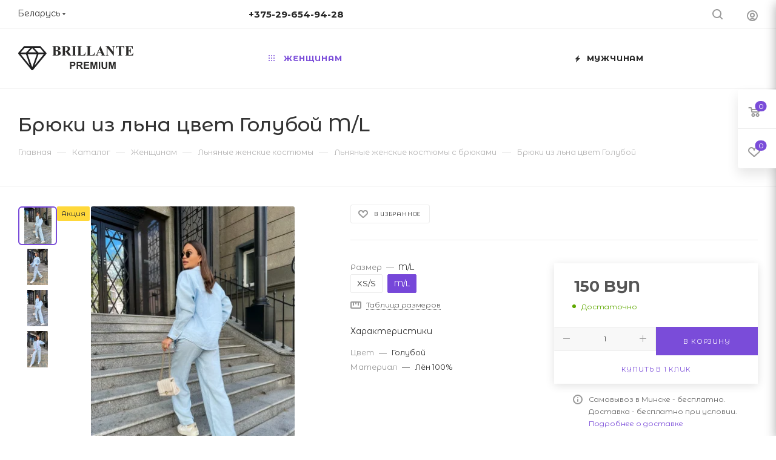

--- FILE ---
content_type: text/css
request_url: https://brillante.by/bitrix/templates/aspro_max/themes/15/theme.css?174292085254673
body_size: 10454
content:
.colored_theme_bg,
.colored_theme_bg_before:before,
.colored_theme_hover_bg_before:hover:before,
.colored_theme_bg_before:before,
.colored_theme_hover_bg:hover,
.colored_theme_hover_bg-block:hover .colored_theme_hover_bg-el,
.video-block .image .play:after,
.landings-list__item--active,
.item-accordion-wrapper.opened .accordion-head:before {
  background-color: #7a4cd9;
  border-color: #7a4cd9;
}
.colored_theme_bg_hovered_hover:hover {
  background-color: #8d65de;
}
.bx-ie .colored_theme_hover_bg-block:hover .colored_theme_hover_bg-el-svg svg path {
  fill: #7a4cd9;
}
.colored_theme_n_hover_bg-svg-stroke:not(:hover) svg * {
  stroke: #7a4cd9 !important;
}
.colored_theme_hover:hover {
  background-color: #7a4cd9 !important;
}
.EXTENDED .blog-comment-meta .rating-vote a.active * {
  fill: #7a4cd9 !important;
}
.EXTENDED .blog-comment-meta a {
  color: #7a4cd9 !important;
}
a.scroll-to-top.ROUND_COLOR,
a.scroll-to-top.RECT_COLOR {
  background-color: #7a4cd9;
}
a.scroll-to-top.ROUND_COLOR:hover,
a.scroll-to-top.RECT_COLOR:hover {
  background-color: #9d8abf;
}
.cluster_custom svg .cls-cluster2,
.cls-marker2 {
  fill: #7a4cd9 !important;
}
.bx-ie .color-theme-hover:hover,
.bx-ie .color-theme-hover:hover * {
  color: #7a4cd9 !important;
}
.bx-ie #main .basket_hover_block .tabs_content .foot > .pull-left:hover .svg-inline-closes * {
  fill: #7a4cd9 !important;
}
#main .basket_hover_block .tabs_content .items .item .remove-cell:hover * {
  fill: #7a4cd9 !important;
}
.mega_fixed_menu .right_block .contact_wrap .person_wrap .counters .count {
  background-color: #7a4cd9;
}
.uploader:hover {
  background: #7a4cd9;
  border-color: #7a4cd9;
}
.uploader:hover .resetfile:before {
  background-color: #8d65de;
}
.basket_print i {
  background-color: #6a36d6;
}
.bx-ie .btn_basket_heading:hover .title,
.bx-ie .basket-checkout-block-share:hover .title {
  color: #7a4cd9;
}
.rss_feed_icon {
  background: #663ed7;
  color: #000;
}
.start_promo .item i.title a,
.start_promo .item i.price a,
.start_promo .item i.title span,
.start_promo .item i.price span,
.start_promo .item span.main_wrap i:after,
.start_promo .item p span,
.wrap_tizer .wrap_outer,
.wrap_tizer .wrap_outer .outer_text,
.wrap_tizer .wrap_outer .inner_text {
  background: #7647d9;
}
.start_promo .item i.title span,
.start_promo .item i.price span {
  box-shadow: -4px 1px 0px 4px #7647d9, 4px 1px 0px 4px #7647d9;
}
.start_promo .item i.price span {
  box-shadow: -4px 0px 0px 4px #7647d9, 4px 0px 0px 4px #7647d9;
}
.module-map .infoBox .close_info:hover {
  background-color: #663ed7;
}
#header ul.menu.full > li.search_row #search-submit-button:hover,
#header ul.menu.full > li.search_row #search-submit-button.hover {
  border: transparent;
}
#header .catalog_menu ul.menu > li,
#header ul.menu.adaptive:not(.opened) li.menu_opener,
#header ul.menu.full.opened li:not(.search_row):hover,
#header ul.menu.full.opened li.current {
  border-bottom: 1px solid #5f26b8;
}
#header .catalog_menu ul.menu > li:not(.current):not(.stretch):hover {
  border-bottom: 1px solid #5227bc;
  border-right: 1px solid #5227bc;
}
#header ul.menu.full.opened li:not(.search_row):hover,
#header ul.menu.full.opened li.current {
  border-top: 1px solid #7647d9;
}
#header .catalog_menu ul.menu > li.current > a {
  color: #fff;
  border-left: 1px solid #7342d8;
}
#header .catalog_menu ul.menu > li {
  border-right: 1px solid #5f26b8;
}
.header-cart-block .cart span.icon i {
  background-position: 0px -84px;
}
ul.menu li .child .child_wrapp,
.authorization-cols .form-block {
  border-top: 2px solid #663ed7;
}
.catalog_detail ul.tabs.main_tabs {
  border-bottom: 2px solid #663ed7;
}
ul.menu li b.space,
.breadcrumbs .drop b.space,
.hint .triangle {
  border-bottom: 6px solid #663ed7;
}
.basket_button,
.basket_button span,
.button30,
.button30 span,
.popup .soc-avt .row a {
  color: #fff;
}
.bx-ie .breadcrumbs__item:hover .breadcrumbs__link .breadcrumbs__item-name {
  color: #7a4cd9;
}
.bx-ie .delivery_note:hover .title {
  color: #7a4cd9;
}
.bx-ie .delivery_note:hover .svg * {
  fill: #7a4cd9;
}
.basket_hover_block .tabs_content .buttons .basket_back a:hover {
  background: #8d65de;
}
#main .basket_hover_block .cart-empty .cart-empty__info .btn:hover {
  background: #8d65de;
}
#bx-soa-order-form .btn.btn-default {
  background: #7a4cd9;
  border-color: #7a4cd9;
}
#bx-soa-order-form .btn.btn-default:hover {
  background: #8d65de;
  border-color: #8d65de;
}
#mobilefilter .bx_filter .bx_filter_button_box .bx_filter_parameters_box_container {
  background: #7a4cd9;
  border-color: #7a4cd9;
}
.sidebar_menu .menu_top_block.catalog_block ul.dropdown li.v_bottom .parent:hover .svg-inline-right {
  background: #7a4cd9 !important;
}
.sidebar_menu .menu_top_block.catalog_block ul.dropdown li.v_bottom .parent:hover .svg-inline-down {
  background: #7a4cd9 !important;
}
ul.tabs li.cur .triangle,
.view-list .view-header i.triangle {
  border-top: 5px solid #6a36d6 !important;
}
.basket_button.add span {
  background-position: 0px -6px;
}
.basket_button.read_more span {
  background-position: 1px -448px;
}
.basket_button.added span {
  background-position: 0px -45px;
}
.front_slider_wrapp .extended_pagination > li.active i.triangle {
  border-right-color: #6a36d6;
}
.catalog_detail .extended_info a.compare_item i {
  background-position: -32px -65px;
}
.catalog_detail .extended_info a.wish_item i {
  background-position: 3px -72px;
}
.display_list a.compare_item i {
  background-position: -32px -3px;
}
.display_list a.wish_item i {
  background-position: -3px -2px;
}
.display_list a.compare_item:hover i,
.display_list a.compare_item.added i {
  background-position: -32px -65px;
}
.display_list a.wish_item:hover i,
.display_list a.wish_item.added i {
  background-position: -3px -63px;
}
.popup .form .form_head {
  border-bottom-color: #663ed7;
}
.item_slider .thumbs i.triangle {
  border-bottom: 5px solid #663ed7;
}
blockquote:before {
  background-color: #663ed7;
}
.module-gallery-list li .fancy_hover:hover {
  border: 2px solid #663ed7;
}
.smartfilter .bx_ui_slider_track .bx_ui_slider_range,
.bx_filter .bx_ui_slider_pricebar_V:after {
  background: #7a4cd9;
}
.catalog_block .catalog_item .basket_button.read_more span {
  background-position: 1px -408px;
}
.catalog_block .catalog_item .basket_button.to-cart span {
  background-position: 0 -7px;
}
.catalog_block .catalog_item:hover .basket_button span {
  color: #fff;
  background-position: 0px -87px;
}
.catalog_block .catalog_item:hover .basket_button.read_more span {
  background-position: 1px -448px !important;
}
.catalog_item .basket_button.in-cart span,
.basket_button.in-cart span {
  background-position: 0px -127px !important;
}
.bx-ie .catalog_item:hover .item-title a,
.bx-ie .item:hover .info a,
.bx-ie .item:hover .name a,
.bx-ie .item:hover .title a,
.bx-ie .item .title a:hover {
  color: #6a36d6;
}
.style-switcher .left-block .section-block .subitems .subsection-block.active:before {
  background-color: #7a4cd9;
}
.bx-ie .style-switcher .right-block .action_block .header-inner:hover {
  color: #7a4cd9;
}
.bx-ie .style-switcher .right-block .action_block .header-inner:hover svg path {
  fill: #7a4cd9;
}
.style-switcher .presets .presets_subtabs .presets_subtab.active:after,
.style-switcher .presets .presets_block .item.active .inner,
.presets .presets_block .conf .preset-block .checked,
.dynamic_left_side .cl:hover,
.style-switcher > .close_block .svg:hover {
  background: #7a4cd9;
}
.style-switcher .contents.wizard .variant.active .checkbox {
  border-color: #7a4cd9;
}
@media (min-width: 501px) and (max-width: 700px) {
  .style-switcher > .close_block .svg {
    background: #7a4cd9;
  }
}
.presets .presets_block .conf .preset-block.current .image {
  box-shadow: 0px 0px 0px 1px inset #7a4cd9;
  border-color: #7a4cd9;
}
.bx-ie .contents.parametrs .dynamic_left_side .items_inner .bottom_description a svg path,
.bx-ie .colored_theme_svg svg path,
.bx-ie .colored_theme_svg,
.bx-ie .muted:not(.ncolor):hover svg path {
  fill: #7a4cd9;
}
.more-item-info.opened,
.more-item-info:hover,
.catalog_item:hover .more-item-info {
  background-color: #7a4cd9;
}
.more-item-info.opened,
.more-item-info:hover,
.catalog_item:hover .more-item-info {
  border-color: #7a4cd9;
}
.item_block.slide:hover .arrow-block {
  background-color: #7a4cd9;
  border-color: #7a4cd9;
}
#mobilemenu .expanded>.dropdown .menu_back:hover .svg-inline-back_arrow * {
  fill: #7a4cd9;
}
.catalog_item:hover .basket_button.added span {
  color: #fff;
}
.bx_filter_container #modef .triangle,
.left_block .internal_sections_list .child_wrapp .triangle {
  border-right: 6px solid #663ed7;
}
#order_form_div .sale_order_table .ps_logo img:hover,
#order_form_div .sale_order_table .ps_logo input[type=radio]:checked + label img,
#order_form_div .sale_order_table.delivery label:hover img,
#order_form_div .sale_order_table.delivery input[type=radio]:checked + label img,
#order_form_div div.ps_logo.selected img,
#order_form_div .account label:hover img,
#order_form_div .account img.active {
  border: 2px solid #663ed7;
}
.front_slider_wrapp .extended_pagination > li.active span,
a.b-share-popup__item:hover .b-share-popup__item__text {
  color: #fff !important;
}
ul.tabs li.cur span,
ul.tabs li.cur:hover span,
.front_slider_wrapp a.read_more {
  color: #fff;
}
a i.arrow b {
  background-position: -36px 0px;
}
.top-h-row .search #search-submit-button:hover i,
.top-h-row .search #search-submit-button.hover i {
  background-position: top center;
}
.catalog_detail a.compare_item:hover .icon i {
  background-position: -32px -65px;
}
.catalog_detail a.wish_item:hover .icon i {
  background-position: 2px -45px;
}
.button30.ask_question span.show_form,
.button30.ask_question span.hide_form {
  background-position: 5px -605px;
}
.button30.ask_question span.hide_form {
  color: #000;
}
.button30.ask_question span.hide_form:hover {
  color: #fff;
}
.question-list .q .ic b {
  background-position: -38px -188px;
}
.question-list .q.op .ic b {
  background-position: -8px -188px;
}
.number_list a.current span {
  color: #fff !important;
}
.basket_button span,
.compare_button span {
  background-position: 0px -87px;
}
.bx_filter_container_title .hint.active .hint_icon,
.bx_filter_container_title .hint.active .hint_icon,
.bx_filter_container_title .hint.active .hint_icon:hover,
#header .basket_fly .opener .basket_count:not(.empty) .count {
  color: #fff;
}
.left_block .internal_sections_list li.item:hover > a,
.left_block .internal_sections_list li.item.cur > a {
  color: #fff;
}
.left_block .internal_sections_list li * {
  -webkit-transition: none;
  -moz-transition: none;
  -o-transition: none;
  transition: none;
}
a.compare_item i {
  background-position: -31px -1px;
}
a.wish_item i {
  background-position: -2px -1px;
}
a.compare_item:hover i {
  background-position: -31px -33px;
}
a.wish_item:hover i {
  background-position: -2px -32px;
}
a.compare_item.added i {
  background-position: -31px -63px;
}
a.wish_item.added i {
  background-position: -2px -62px;
}
.module_products_list .basket_button.to-cart span {
  background-position: 0 -7px;
}
.module_products_list .basket_button.to-cart:hover span {
  background-position: 0px -87px;
}
.basket_button.in-cart span {
  background-position: 0px -127px;
}
.popup .close:hover i,
.popup .grey .close i,
.popup-window-close-icon.popup-window-titlebar-close-icon:hover:after {
  background-position: -1px -59px;
}
.card_popup_frame.popup .but_row a.to_basket .icon i {
  background-position: -5px -170px;
}
.soc-serv-main .button30 span,
.reviews-expanded .button30.add_review span,
.catalog_detail .basket_button.one_click span,
.button30.review_preview span,
.popup .grey .pop-up-title {
  color: #000;
  text-shadow: 0 1px 0px rgba(255,255,255,0.5);
  -moz-text-shadow: 0 1px 0px rgba(255,255,255,0.5);
  -o-text-shadow: 0 1px 0px rgba(255,255,255,0.5);
  -webkit-text-shadow: 0 1px 0px rgba(255,255,255,0.5);
}
.module-order-history .status.delivered {
  color: #fff;
}
.jobs_wrapp .item a:not(.opened):hover .icon i,
.staff_wrapp .section .section_title:not(.opened):hover .icon i {
  background-position: -31px -33px;
}
.jobs_wrapp .item a.opened:hover .icon i,
.staff_wrapp .section .section_title.opened:hover .icon i {
  background-position: 0 -34px;
}
.button30.add_review span {
  background-position: 4px -286px;
}
.button30.send_review span {
  background-position: 4px -365px;
}
.card_popup_frame.popup .but_row a.to_delay .icon i {
  background-position: -48px -257px;
}
.compare_button span {
  background-position: -32px -64px;
}
#header .basket_fly .opener .basket_count .icon i {
  background-position: -7px -89px;
}
#header .basket_fly .opener .basket_count.empty:hover .icon i {
  background-position: -7px -47px;
}
#header .basket_fly .opener .basket_count.empty .icon i {
  background-position: -7px -5px;
}
#header .basket_fly .opener .wish_count .icon i {
  background-position: -48px -424px;
}
#header .basket_fly .opener .wish_count:hover .icon i {
  background-position: -48px -383px;
}
ul.menu li a {
  color: #000;
}
.catalog_menu ul.menu li a {
  color: #fff;
}
a i.arrow.down b {
  background-position: -36px -35px;
}
.catalog_item:hover .basket_button span {
  color: #fff;
}
ul.specials_slider .basket_button span {
  background-position: 0 -7px;
}
ul.specials_slider .basket_button:hover span,
ul.specials_slider li:hover .basket_button span {
  background-position: 0px -87px;
}
ul.specials_slider  .basket_button.read_more span {
  background-position: 1px -408px;
}
ul.specials_slider li:hover .basket_button.read_more span {
  background-position: 1px -448px !important;
}
#header .basket_fly .opener .wish_count.empty:hover .icon i {
  background-position: -48px -341px;
}
#header .basket_fly .opener .wish_count.empty .icon i {
  background-position: -48px -299px;
}
.flex-direction-nav li:hover a,
.flex-direction-nav li:hover .js-click {
  background-color: #7a4cd9;
}
.colored-svg {
  stroke: #7a4cd9;
}
#basket-root .basket-items-list-header-filter-item.active:before {
  background-color: #7a4cd9;
}
#basket-root .basket-item-scu-item:hover,
#basket-root .basket-item-scu-item.selected,
#basket-root .basket-item-scu-item.not-available:hover {
  border-color: #7a4cd9;
}
#basket-root .basket-items-list .basket-item-block-info .basket-items-list-item-warning-container .alert.alert-warning a[data-entity="basket-item-remove-delayed"]:before {
  background-color: #7a4cd9;
}
#basket-root .basket-item-property-scu-text .basket-item-scu-item.selected,
.basket-coupon-alert .close-link:hover:after,
.basket-coupon-alert .close-link:hover:before,
#basket-root .basket-item-amount-btn-plus:hover:before,
#basket-root .basket-item-amount-btn-plus:hover:after,
.basket-item-amount-btn-minus:hover:after {
  background-color: #7a4cd9;
}
#basket-root .basket-checkout-section .btn.btn-default:hover,
body #basket-root .basket-checkout-section .btn.btn-default:active,
body #basket-root .basket-checkout-section .btn.btn-default:focus {
  border-color: #8d65de;
  background-color: #8d65de;
}
#basket-root #basket-warning {
  border-color: #7a4cd9;
}
#basket-root .basket-checkout-section .btn-default.basket-btn-checkout:not(:hover),
#basket-root .basket-checkout-section .btn-default.basket-btn-checkout:not(:active),
#basket-root .basket-checkout-section .btn-default.basket-btn-checkout:not(:focus) {
  background-color: #7a4cd9;
  border-color: #7a4cd9;
}
.sale-products-gift .product-item-scu-item-text-block:hover,
.sale-products-gift .product-item-scu-item-color-block:hover,
.sale-products-gift .product-item-scu-item-text-container.selected .product-item-scu-item-text-block,
.sale-products-gift .product-item-scu-item-color-container.selected .product-item-scu-item-color-block {
  outline-color: #7a4cd9;
}
.sale-products-gift .product-item-small-card .product-item-container .product-item .product-item-button-container .btn:not(:hover) {
  color: #7a4cd9;
  border-color: rgba(122,76,217,0.35);
}
.sale-products-gift .product-item-small-card .product-item-container .product-item .product-item-button-container .btn:hover {
  background-color: #7a4cd9;
  border-color: #7a4cd9;
}
#bx-soa-order .bx-soa-section .bx-soa-section-title:before {
  background-color: #7a4cd9;
}
#bx-soa-order div[class*=bx-sls] .quick-locations .quick-location-tag,
#bx-soa-order-form .bx-soa-pickup-list-item:not(.bx-selected) .bx-soa-pickup-l-item-btn .btn.btn-default:not(:hover) {
  border-color: rgba(122,76,217,0.35);
  color: #7a4cd9;
}
#bx-soa-order .bx-soa-more .bx-soa-more-btn .pull-left {
  border-color: rgba(122,76,217,0.35);
}
#bx-soa-order div[class*=bx-sls] .quick-locations .quick-location-tag:hover {
  background-color: #7a4cd9;
  color: #fff;
}
#bx-soa-order .bx-soa .form-group .radio-inline.checked label:before,
#bx-soa-order .bx-soa .form-group .radio-inline label:hover:before,
#bx-soa-order .bx-soa-pp-company:hover .bx-soa-pp-company-graf-container:before,
#bx-soa-order .bx-soa-pp-company.bx-selected .bx-soa-pp-company-graf-container:before {
  background-color: #7a4cd9;
}
#bx-soa-order .bx-soa-pp-item-container .bx-soa-pp-company.bx-selected .bx-soa-pp-company-graf-container,
#bx-soa-order .bx-soa-pp-item-container .bx-soa-pp-company:hover .bx-soa-pp-company-graf-container,
#bx-soa-order .bx-soa-pp-company.bx-selected .bx-soa-pp-company-graf-container .bx-soa-pp-company-image,
#bx-soa-order .bx-soa-pp-company:hover .bx-soa-pp-company-graf-container .bx-soa-pp-company-image {
  border-color: #7a4cd9;
}
#bx-soa-order .bx-soa-pp-desc-container .bx-soa-pp-company:before,
#bx-soa-order .bx-soa-pp-desc-container .checkbox label:hover:before,
#bx-soa-order .bx-soa-pp-desc-container .checkbox label.checked:before {
  background-color: #7a4cd9;
}
#bx-soa-order .bx-soa-pp-item-container .bx-soa-pp-company:hover .bx-soa-pp-company-smalltitle,
#bx-soa-order .bx-soa-more .bx-soa-more-btn .pull-left {
  color: #7a4cd9;
}
div[class*=bx-sls] .dropdown-block:hover .bx-ui-sls-clear:before,
div[class*=bx-sls] .dropdown-block:hover .bx-ui-sls-clear:after,
div[class*=bx-sls] .bx-ui-sls-clear:hover:before,
div[class*=bx-sls] .bx-ui-sls-clear:hover:after,
#bx-soa-order .bx-soa-coupon-item .bx-soa-coupon-remove:hover:before,
#bx-soa-order .bx-soa-coupon-item .bx-soa-coupon-remove:hover:after {
  background-color: #7a4cd9 !important;
}
.set_block .item .item_inner .image .quantity,
body .sale_order_full_table:first-of-type:before {
  background-color: #7a4cd9;
}
@media all and (max-width: 950px) {
  .header_wrap.colored #header .center_block .main-nav {
    background: #7647d9;
  }
}
@media all and (max-width: 768px) {
  body .color-controls .flex-control-paging li a.flex-active,
  body .color-controls .flex-control-paging li:hover a:not(.touch) {
    background: #7647d9;
    background: url([data-uri]);
    background: -moz-linear-gradient(top,#7647d9 0%,#6c32d5 100%);
    background: -webkit-gradient(linear,left top,left bottom,color-stop(0%,#7647d9),color-stop(100%,#6c32d5));
    background: -webkit-linear-gradient(top,#7647d9 0%,#6c32d5 100%);
    background: -o-linear-gradient(top,#7647d9 0%,#6c32d5 100%);
    background: -ms-linear-gradient(top,#7647d9 0%,#6c32d5 100%);
    background: linear-gradient(to bottom,#7647d9 0%,#6c32d5 100%);
    filter: progid:DXImageTransform.Microsoft.gradient(startColorstr='@bcolor_00aae2',endColorstr='@bcolor_008fc7',GradientType=0);
  }
}
@media all and (max-width: 600px) {
  #header ul.menu.full.opened > li,
  .has_menu #header .center_block .main-nav {
    background-color: #7647d9;
  }
  .has_menu #header .center_block .main-nav:hover {
    background: #9f8dcb none repeat scroll 0 0;
  }
  #header ul.menu.full.opened li.current {
    background: #6c32d5;
  }
}
@media all and (max-width: 550px) {
  body #footer .footer_inner .line {
    border-top: 4px solid #663ed7;
  }
  .basket_wrapp .empty_cart:not(.bcart) .wraps_icon_block.basket .count span,
  .basket_wrapp .basket_empty .wraps_icon_block.basket .count span {
    color: #FFF;
    background: #7647d9;
  }
}
#header .wrapper_middle_menu.wrap_menu ul.mobile_menu li:hover>a,
#header .wrapper_middle_menu.wrap_menu ul.mobile_menu li.opened>a,
#header .wrapper_middle_menu.wrap_menu ul.mobile_menu li.current > a {
  background: #9f8dcb;
}
#header .wrapper_middle_menu.wrap_menu ul.menu.opened > li {
  background: #6a36d6;
}
body .basket-link .js-basket-block .count,
.top_slider_wrapp .slides .wraps_buttons .wrap.added {
  background: #7a4cd9;
}
.button.transparent,
.h_color_white .header_wrap .menu > li.current > a span,
.h_color_white.wrapper #header ul.menu li .child .child_wrapp,
.m_color_white.wrapper #header ul.menu li .child .child_wrapp,
.basket_normal .popup.card_popup_frame .basket_popup_wrapp,
.basket_sort ul.tabs li.cur div,
.smartfilter .bx_ui_slider_track .bx_ui_slider_handle,
.bx_filter .button,
.bx_filter_vertical input[type="checkbox"]:checked + label.sku,
.sku_props .bx_item_detail_size ul li.active,
.bx_size_scroller_container .bx_size ul li.bx_active,
.bx_filter .bx_filter_param_label.active .bx_filter_param_btn,
.bx_catalog_item_scu .bx_item_detail_scu ul li.active span.cnt,
.item_slider .thumbs li.current,
.popup-window.popup-window-titlebar .popup-window-top-row .popup-window-left-column,
.popup-window.popup-window-titlebar .popup-window-top-row .popup-window-center-column,
.popup-window.popup-window-titlebar .popup-window-top-row .popup-window-right-column,
.popup-window.popup-window-titlebar-light .popup-window-top-row .popup-window-left-column,
.popup-window.popup-window-titlebar-light .popup-window-top-row .popup-window-center-column,
.popup-window.popup-window-titlebar-light .popup-window-top-row .popup-window-right-column,
.bx_element input[type=radio]:checked + label .bx_logotype,
.bx_element label.selected .bx_logotype {
  border-color: #7a4cd9;
}
.bx-ie a,
.bx-ie .link,
.button.transparent,
.button.transparent:hover,
.specials_slider_wrapp ul.tabs>li span,
.basket_wrapp .basket_block .link:hover+.wraps_icon_block+.text .title,
.stores .stores_list .item a span,
.phones .order_wrap_btn,
.footer_bottom .all_menu_block ul li a:hover,
.footer_bottom .submenu_top .menu_item a:hover,
.avtorization-call.enter:hover span,
.top-h-row .h-user-block a:hover,
ul.menu .child li.menu_item a,
#header .catalog_menu ul.menu>li.current>a,
ul.menu .child .depth3 a,
ul.menu .child li.menu_title a:hover,
#header ul.menu li .child.submenu .child_wrapp a:not(.title),
.img_block_capcha .reload,
.h_color_white .center_block .menu.full>li:hover>a,
.m_color_white #header .wrapper_middle_menu .menu.bottom>li:hover>a,
.m_color_white #header .wrapper_middle_menu .menu.bottom>li.hover>a,
body #header ul.menu li .child.line .child_wrapp>a:hover,
.basket_sort ul.tabs li .wrap_li>span *,
.basket_sort ul.tabs li .wrap_li>span,
.left_block .internal_sections_list .child_wrapp .child li.cur>a,
.left_block .internal_sections_list .child_wrapp .child li.depth3 a.menu_item.cur,
.left_block .internal_sections_list .child_wrapp a:hover,
.bx-ie .breadcrumbs a:hover span,
.tabs-head li.current span,
.reviews-post-reply-buttons a:hover,
h4.hover,
.button.transparent.white:hover,
.button.white_bg,
.bx-ie .item .child_container .child_wrapp .menu_item.current a,
.bx-ie .item .child_container .child_wrapp .menu_item:hover a {
  color: #6a36d6;
}
button.button,
input.button,
.button,
#header ul.menu.full.opened li:not(.search_row):hover,
#header ul.menu.full > li.search_row #search-submit-button:hover,
table.title-search-result td.title-search-all a .icon,
.flex-direction-nav li:hover,
.flex-control-nav li .flex-active:before,
.flex-control-nav li a:hover:before,
.top_slider_wrapp .flex-direction-nav li:hover,
.like_icons .wish_item.added,
.like_icons .compare_item.added,
.light .stores .all_map,
.block_wr.dark,
.header_wrap #header .middle-h-row .logo_wrapp .logo a,
.h_color_colored .header_wrap #header,
.registraion-page .top p:after,
.has_menu.m_color_colored #header .catalog_menu,
.module-cart .remove-cell a:hover,
.cart_shell .remove-cell a:hover,
.bx_item_set_hor .bx_item_set_hor_item a.remove,
.bx_filter .bx_filter_parameters_box_title:before,
.bx_filter_vertical input[type="checkbox"] + label:before,
.filter input[type="checkbox"] + label:before,
.filter input[type="radio"] + label:before,
.bx_filter label.pal:hover .bx_filter_param_btn,
.bx_filter .bx_filter_param_label.active .bx_filter_param_btn,
.bx_filter_vertical input[type="checkbox"]:checked + label.sku,
.left_block .internal_sections_list li.cur,
.left_block .internal_sections_list li:hover,
.left_block .internal_sections_list .title .inner_block:hover:before,
.left_block .internal_sections_list .child_wrapp .child li.depth3 a.menu_item.cur:before,
.left_block .internal_sections_list .child_wrapp .child li.depth3 a.menu_item:hover:before,
.left_block .internal_sections_list .child_wrapp ul.child li.cur:after,
.left_block .internal_sections_list .child_wrapp ul.child li:hover:after,
body #content .props_list tr td > span:before,
body #content .props_list tr td > .txt:before,
.module-pagination .nums .cur,
.more_text_ajax:before,
.captcha_reload:before,
.sku_props .bx_item_detail_size ul li.active,
.bx_size_scroller_container .bx_size ul li.bx_active,
.bx_catalog_item_scu .bx_item_detail_scu ul li.active span:not(.cnt_item),
.ik_select_list .ik_select_list_inner ul li.ik_select_active,
.bx_filter_select_popup ul li label.selected,
.filter_opener.opened,
.wr_scrollbar .scrollbar .handle,
a i.arrow,
.popup-window-close-icon.popup-window-titlebar-close-icon:hover,
.bx_kit_item .bx_kit_item_add,
.catalog_detail .offers_table td.opener:hover .opener_icon,
.opener_icon:hover,
.char_name .hint .icon:hover,
.char_name .hint.active .icon,
.location-block-wrapper .bx-sls .bx-ui-sls-clear:before,
h4:hover .opener_icon,
.bg_block:before,
#order_form_div input[type="submit"],
.module-order-history .item_name:hover .icon,
.module-order-history .item_name:hover .icon,
.faq.list .item .q:hover .opener_icon,
.jobs_wrapp .item .name tr:hover .opener_icon,
.owl-carousel.owl-theme.owl-bg-nav .owl-nav button:hover:not(.disabled) {
  color: #FFF;
  background: #7647d9;
}
.basket-share-detail__head .char_name .props_list .hint .icon:hover,
.basket-share-detail__head .char_name .props_list .hint.active .icon,
.basket-share-detail__head .char_name .props_list .hint.active .icon {
  color: #FFF;
  background: #7647d9;
  border-color: #7647d9;
}
.bigs .flex-direction-nav li {
  color: #FFF;
  background: #7647d9;
}
.btn.btn-default {
  background-color: #7a4cd9;
  border-color: #7a4cd9;
  color: #ffffff;
}
.btn.btn-default:hover,
.btn.btn-default:active,
.btn.btn-default:focus {
  background-color: #8d65de;
  border-color: #8d65de;
}
.btn.btn-default.white:not(.grey) {
  color: #7a4cd9 !important;
  border: 1px solid #7a4cd9;
  background: #ffffff;
}
.btn.btn-default.white:hover,
.btn-default.white:active,
.btn-default.white:focus {
  color: #ffffff !important;
  border-color: #7a4cd9;
  background: #7a4cd9;
}
.btn.btn-default.white.white-bg:hover,
.btn-default.white.white-bg:active,
.btn-default.white.white-bg:focus {
  color: #7a4cd9 !important;
  border-color: #7a4cd9;
  background: #fff;
}
.btn.btn-primary {
  background-color: #00b290;
  border-color: #00b290;
}
.btn.btn-primary:hover,
.btn.btn-primary:active,
.btn.btn-primary:focus {
  background-color: #30c4a8;
  border-color: #30c4a8;
}
.btn.btn-success {
  background-color: #84bc29;
  border-color: #84bc29;
}
.btn.btn-success:hover,
.btn.btn-success:active,
.btn.btn-success:focus {
  background-color: #9dca53;
  border-color: #9dca53;
}
.btn.btn-info {
  background-color: #0ca9e3;
  border-color: #0ca9e3;
}
.btn.btn-info:hover,
.btn.btn-info:active,
.btn.btn-info:focus {
  background-color: #39baec;
  border-color: #39baec;
}
.btn.btn-warning {
  background-color: #f38b04;
  border-color: #f38b04;
}
.btn.btn-warning:hover,
.btn.btn-warning:active,
.btn.btn-warning:focus {
  background-color: #f8a132;
  border-color: #f8a132;
}
.btn.btn-danger {
  background-color: #dc130d;
  border-color: #dc130d;
}
.btn.btn-danger:hover,
.btn.btn-danger:active,
.btn.btn-danger:focus {
  background-color: #e63f3a;
  border-color: #e63f3a;
}
.btn.btn-transparent {
  background-color: rgba(255,255,255,0);
  border-color: rgba(255,255,255,0);
}
.btn.btn-transparent:hover,
.btn.btn-transparent:active,
.btn.btn-transparent:focus {
  background-color: #8d65de;
  border-color: #8d65de;
}
.btn.btn-transparent:hover {
  color: #ffffff;
}
.btn.btn-responsive-nav {
  background-color: #7a4cd9;
}
.btn.btn-responsive-nav:hover {
  color: #7a4cd9;
  border: 1px solid #7a4cd9;
  background-color: #ffffff;
  padding: 4px 7px 2px;
}
.btn.btn-link {
  color: #7a4cd9;
  border-color: rgba(122,76,217,0.35);
}
.btn.btn-link:hover {
  color: #8d65de;
  border-color: transparent;
}
.btn.btn-link:active {
  color: #5225ae;
}
.btn.btn-default.wc.vert .fa {
  background-color: #7a4cd9;
}
.btn.btn-default.wc.vert:hover .fa {
  background-color: #8d65de;
}
.btn.btn-transparent-border:hover {
  background-color: #7a4cd9;
  border: 1px solid #7a4cd9;
}
.bx-ie .btn.btn-transparent-border-color {
  border-color: rgba(122,76,217,0.35);
  color: #7a4cd9;
}
.bx-ie .btn.btn-transparent-border-color:hover {
  background-color: #7a4cd9;
  border-color: #7a4cd9;
}
@media (max-width: 767px) {
  .top_slider_wrapp.view_2 .btn.btn-transparent-border {
    border-color: rgba(122,76,217,0.35);
    color: #7a4cd9;
  }
  .top_slider_wrapp.view_2 .btn.btn-transparent-border:hover {
    background-color: #7a4cd9;
    border-color: #7a4cd9;
  }
  .top_slider_wrapp.view_2 .btn.btn-default.white:not(:hover) {
    border-color: rgba(122,76,217,0.35);
    color: #7a4cd9;
    color: #7a4cd9 !important;
  }
  .top_slider_wrapp.view_2 .btn.btn-default.white:hover {
    background-color: #7a4cd9;
    border-color: #7a4cd9;
  }
  .top_slider_wrapp.view_2 .btn.btn-lg.white-border:not(:hover) {
    border-color: rgba(122,76,217,0.35);
    color: #7a4cd9;
    color: #7a4cd9 !important;
  }
  .top_slider_wrapp.view_2 .btn.btn-lg.white-border:hover {
    background-color: #7a4cd9;
    border-color: #7a4cd9;
  }
}
.half_block.top_big_banners .btn.btn-transparent-border:not(:hover) {
  color: #7a4cd9;
  border-color: #7a4cd9;
}
.bx-ie .catalog_section_list .separator {
  color: rgba(122,76,217,0.35);
}
.btn-inline {
  color: #7a4cd9;
}
.btn-inline.black:hover {
  color: #7a4cd9;
}
.btn-inline.rounded:hover i {
  background: #7a4cd9;
}
.popup-window-content-white .popup-window-buttons .btn,
.basket-icons-wrapper__btn .btn.in-cart,
.basket-icons-wrapper__btn .btn.in-subscribe {
  background-color: #7a4cd9;
  border-color: #7a4cd9;
}
.popup-window-content-white .popup-window-buttons .btn:hover,
body .item:hover .cost .icons-basket-wrapper .btn,
.item .icons-basket-wrapper .btn.in-cart,
.basket-icons-wrapper__btn:hover .btn.in-cart,
.basket-icons-wrapper__btn:active .btn,
.basket-icons-wrapper__btn:focus .btn,
.item .icons-basket-wrapper .btn.in-subscribe {
  background-color: #8d65de;
  border-color: #8d65de;
}
._active .section-gallery-wrapper__item-nav:before {
  background-color: #7a4cd9;
}
.basket-icons-wrapper .like_icons > div span.in {
  border-color: #7a4cd9;
}
.basket-icons-wrapper .like_icons > div span:hover {
  border-color: #8d65de;
}
body .fa.big-icon {
  background: #7a4cd9;
}
body .fa.big-icon.grey {
  color: #7a4cd9;
  background: #efefef;
}
.icon-text {
  color: #fff;
  background: #7a4cd9;
}
.icon-text .fa {
  color: #fff;
}
.icon-text.grey {
  color: #222;
  background: #efefef;
}
.icon-text.grey .fa {
  color: #7a4cd9;
}
.introtext {
  border-bottom-color: #7a4cd9;
}
.preview-text-detail .colored_line {
  background-color: #7a4cd9;
}
.sort_display a.current {
  background-color: #7a4cd9;
}
.view_sale_block .quantity_block .values .item {
  background-color: #7a4cd9;
}
footer .info .email a:hover {
  color: #7a4cd9;
}
.bx-ie .logo.colored svg .icon-path,
.bx-ie .svg.colored * {
  fill: #7a4cd9;
}
.product-item-detail-tabs-container-fixed .product-item-detail-tabs-list li a:before {
  background-color: #7a4cd9;
}
.bx_soc_comments_div .bx-catalog-tab-list1 li.active a {
  color: #7a4cd9;
}
.bx_soc_comments_div .bx-catalog-tab-list1 li.active a svg path {
  fill: #7a4cd9;
}
#mobileheader .mobileheader-v2 {
  background: #7a4cd9;
}
#mobilemenu .menu ul>li.selected a:before {
  background: #7a4cd9;
}
#mobilemenu .contacts a:hover {
  color: #7a4cd9;
}
#mobilemenu .menu>ul>li.counters .count {
  background: #7a4cd9;
}
#headerfixed .menu-block.rows:hover {
  background-color: #7a4cd9;
}
.bx-ie #headerfixed .menu-block .navs ul li.active>a,
.bx-ie #headerfixed .menu-block .navs ul li a:hover,
.bx-ie #headerfixed .menu-block .navs ul li a:focus {
  color: #7a4cd9;
}
.top-block.colored {
  background: #7a4cd9;
}
.top-block .social-icons li a:hover:before {
  background-color: #7a4cd9;
}
.top-block .top-block-item  .inline-search-show:hover>span {
  color: #7a4cd9;
}
.logo.colored img,
header .line-row,
#mobileheader .logo.colored img {
  background-color: #7a4cd9;
}
.logo-row .top-callback .phone .fa,
.logo-row .top-callback .email .fa {
  background-color: #7a4cd9;
}
.logo-row .top-callback .email,
.logo-row .top-callback .email a:hover {
  color: #8d65de;
}
.inline-search-block.fixed.big .search .close-block:hover .close-icons {
  background-color: #8d65de;
}
.menu-row.bgcolored .menu-only {
  background: #7a4cd9;
}
.bx-ie .wrapper1:not(.light-menu-color) .header_wrap:not(.light-menu-color) .logo_and_menu-row .wrap_icon .top-btn:hover .title {
  color: #7a4cd9;
}
.search-tags-cloud .tags a:hover {
  background: #7a4cd9;
}
.logo.colored a img {
  background-color: #7647d9;
}
.bx-ie .dark-color:hover,
.bx-ie a.colored,
.bx-ie .colored,
.bx-ie body#main .colored_theme_text,
.bx-ie body#main .colored_theme_text_with_hover:not(:hover),
.bx-ie body#main .colored_theme_hover_text:hover,
.bx-ie .top-block .menu >li>a:hover {
  color: #7a4cd9;
}
.bx-ie .colored_theme_block_text:hover .colored_theme_el_text {
  color: #7a4cd9 !important;
}
.dark-color:hover svg:not(.not_fill) rect,
.dark-color:hover svg:not(.not_fill) circle {
  stroke: #7a4cd9;
}
.bx-ie body#main .colored_theme_text_with_hover:not(:hover) .svg svg path,
.bx-ie body#main .colored_theme_hover_text:hover svg path,
.bx-ie .fancybox-is-open svg:hover path {
  fill: #7a4cd9;
}
.bx_filter.compact .bx_filter_parameters_box.set .bx_filter_parameters_box_title.title,
.filter_title.active-filter .svg:before {
  background: #7a4cd9;
}
.smartfilter .bx_ui_slider_track .bx_ui_slider_handle:after {
  background: #7a4cd9;
}
#basket-root .basket-item-actions-remove:hover:after,
#basket-root .basket-item-actions-remove:hover:before,
#basket-root .basket-items-list-item-clear-btn:hover:after,
#basket-root .basket-items-list-item-clear-btn:hover:before,
#basket-root .basket-items-list-wrapper .basket-clear:hover:after,
#basket-root .basket-items-list-wrapper .basket-clear:hover:before {
  background: #7a4cd9;
}
.catalog_detail .bx-modal-container .btn.btn-add,
.personal_wrapper form input[type=submit] {
  color: #FFF;
  background: #7a4cd9;
}
.catalog_detail .bx-modal-container .btn.btn-add:hover,
.personal_wrapper form input[type=submit]:hover {
  background: #8d65de;
}
.colored #header .catalog_menu ul.menu > li,
header .wrap_menu {
  background: #713fd6;
}
.tabs-head li.current:before {
  background-color: #7647d9;
}
.like_icons .compare_item.added:not(.btn) i,
.like_icons .wish_item.added:not(.btn) i {
  background-color: #7647d9;
}
.icon_error_block:after {
  background-color: #7647d9 !important;
}
.specials_slider_wrapp ul.tabs li.cur span,
.tab_slider_wrapp ul.tabs li.cur span,
.popup .popup-intro {
  border-bottom-color: #7a4cd9;
}
.wrapper_middle_menu.wrap_menu.mobile:hover {
  background: #9a86be;
}
.header_wrap #header .catalog_menu.menu_colored .inc_menu  ul.menu > li:not(.current):hover > a {
  background: #8359dc;
}
.phone_block .phone_wrap .icons {
  color: #6a36d6;
}
.bx-ie header .menu_top_block li.catalog>.dropdown>li:hover>a,
.bx-ie header .menu_top_block li.catalog>.dropdown>li>.dropdown>li.current>a:not(.section) {
  color: #6a36d6;
}
.bx-ie header .menu_top_block li .dropdown>li.current>a.section1,
.bx-ie .menu_top_block li .dropdown>li>a.section1:hover,
.bx-ie #header .catalog_menu.menu_light ul.menu>li.current>a,
.bx-ie #header .catalog_menu.menu_light ul.menu>li:hover>a {
  color: #6a36d6;
}
.menu_top_block .dropdown> li.v_bottom a:hover .svg.svg-inline-down,
.left_menu > li.has-childs.v_bottom a:hover .svg.svg-inline-down {
  background-color: #7a4cd9;
}
.mega_fixed_menu .mega-menu table .wrap > .dropdown-menu .dropdown-submenu > a:hover>.arrow>i {
  background-color: #7a4cd9;
}
.mega_fixed_menu .svg.svg-close:hover * {
  fill: #7a4cd9;
}
.inline-search-block.bg-colored-block.show {
  background-color: #7a4cd9;
}
.menu-row.bgcolored .wrap_icon:hover {
  background-color: #8d65de;
}
.logo_and_menu-row .burger:hover .svg-burger {
  background-color: #8d65de;
}
body .basket-link.basket-count .count {
  background-color: #7a4cd9;
}
.logo_and_menu-row .basket-link:hover .title {
  color: #7a4cd9;
}
.bx-ie .top-block-item  .basket-link:hover  .title {
  color: #7a4cd9;
}
.top-btn:hover .svg:not(.inline) {
  background-color: #7a4cd9;
}
.bx-is .top-btn .svg.inline:hover svg path,
.bx-is .top-btn:hover .svg.inline svg path,
.bx-is .svg.inline:not(.colored):hover svg path,
.bx-is a:hover .svg.inline path {
  fill: #7a4cd9;
}
.fill_bg_n .menu-row.bgcolored,
.fill_bg_y .menu-row.bgcolored > .maxwidth-theme {
  background-color: #7a4cd9;
}
.menu-row.bgcolored .mega-menu table td:hover {
  background-color: #8d65de;
}
.menu-row.bgcolored .mega-menu table td.active {
  background-color: #622cd0;
}
body .has-secion-banner .fix-logo .menu-row .menu-only-wr {
  border-left-color: #622cd0;
}
.mega-menu ul.nav li.active,
.mega-menu ul.nav li:hover {
  background-color: #7a4cd9;
}
.bx-ie .mega-menu table td.active .wrap>a,
.bx-ie .mega-menu table td:not(.search-item):hover .wrap>a {
  color: #7a4cd9;
}
.bx-ie .mega-menu table td.active .wrap>a .svg path {
  fill: #7a4cd9;
}
.topmenu-LIGHT .mega-menu table td.active .wrap > .more-items span:before,
.topmenu-LIGHT .mega-menu table td:not(.search-item):hover .wrap > .more-items span:before {
  background-color: #7a4cd9;
}
.mega-menu table td .wrap > a .line-wrapper .line {
  background-color: #7a4cd9;
}
.topmenu-LIGHT .mega-menu table .tail {
  border-bottom: 6px solid #6d3bd5;
}
.bx-ie .mega-menu table .wide_menu .dropdown-menu li>a:hover,
.bx-ie .mega-menu table .wide_menu .dropdown-submenu:hover>a,
.bx-ie .mega-menu table .dropdown-submenu:hover>a:after,
.bx-ie .mega-menu table .dropdown-menu li.active>a,
.bx-ie .mega-menu table .dropdown-submenu.active>a,
.bx-ie .mega-menu table .dropdown-submenu.active>a:after {
  color: #7a4cd9;
}
body .mega-menu table td .wrap > .dropdown-menu > li:first-of-type:before {
  background-color: #7a4cd9;
}
.menu-row.middle-block.bglight .mega-menu table td.icon.sale_icon .wrap > a:before {
  background-color: #7a4cd9;
}
.top_big_banners.half_block .flexslider .banner_title .head-title:after {
  background-color: #7a4cd9;
}
.bx-ie body .wrapper1 .menu-wrapper .menu_top_block.catalog_block .menu > li:not(.current):hover > a,
.bx-ie body .wrapper1 .menu-wrapper .menu_top_block.catalog_block .menu li:hover>a,
.bx-ie body .wrapper1 .menu-wrapper .menu_top_block.catalog_block .menu li.current>a,
.bx-ie .top-block .menu.topest li.current>a {
  color: #7a4cd9;
}
.bx-ie .top-block .menu.topest li.current>a .svg path,
.bx-ie body .wrapper1 .menu-wrapper .menu_top_block.catalog_block .menu>li:not(.current):hover>a .svg path,
.bx-ie .wrapper1.sticky_menu .menu-wrapper .menu_top_block.catalog_block .menu>li.current a .svg svg path {
  fill: #7a4cd9;
}
.bx-ie .wrapper1.sticky_menu .menu-wrapper .menu_top_block.catalog_block .menu>li .image .svg-inline-cat_icons * {
  fill: #7a4cd9;
}
.bx-ie .wrapper1.sticky_menu .menu-wrapper .menu_top_block.catalog_block .menu>li .image .svg-inline-picture * {
  fill: #7a4cd9;
}
.tabs .nav-tabs li.active:after {
  background: #7a4cd9;
}
.catalog_detail .active .title-tab-heading,
.catalog_detail .title-tab-heading:focus,
.catalog_detail .title-tab-heading:active,
.catalog_detail .title-tab-heading:hover {
  color: #7a4cd9;
}
.style-switcher .switch:hover,
.style-switcher .switch_presets:hover {
  background: #7a4cd9;
}
.style-switcher .header .header-inner:hover,
.style-switcher .header .header-inner:active,
.style-switcher .header .header-inner:focus {
  background-color: #7a4cd9;
  border-color: #7a4cd9;
}
.style-switcher .header .save_btn:hover {
  background: #7a4cd9;
}
.style-switcher .options .link-item.preset-block:hover .info .icon,
.style-switcher .options .link-item.preset-block.current .info .icon {
  border-color: #7a4cd9;
  background: #7a4cd9;
}
.style-switcher .options .preset-block.current {
  border-color: #7a4cd9;
}
.style-switcher .options > span.current:not(.block),
.style-switcher .options .link-item.current:not(.block):not(.preset-block) {
  background: #7a4cd9;
}
.style-switcher .options .link-item.current.block {
  border-color: #7a4cd9;
}
.style-switcher .tooltip-link:hover {
  background: #7a4cd9;
  border-color: #7a4cd9;
}
.style-switcher .options > div.base_color.current > span,
.style-switcher .options > div.base_color.current > span:hover {
  border-color: #7a4cd9;
}
.style-switcher .left-block .section-block.active:before {
  background: #7a4cd9;
}
.style-switcher .block-title .dotted-block {
  color: #7a4cd9;
}
.uploader:hover .action {
  background-color: #8d65de;
  border-color: #8d65de;
}
p.drop-caps:first-child:first-letter {
  color: #7a4cd9;
}
p.drop-caps.secundary:first-child:first-letter {
  background-color: #7a4cd9;
}
.label-info {
  background-color: #7a4cd9;
}
section.toggle label {
  color: #7a4cd9;
  border-color: #7a4cd9;
}
section.toggle.active > label {
  background-color: #7a4cd9;
  border-color: #7a4cd9;
}
.progress-bar-primary {
  background-color: #7a4cd9;
}
.slider-container .tp-caption a:not(.btn):hover {
  color: #936ee0;
}
.tp-bullets .bullet.selected,
.tp-bullets .bullet:hover {
  background: #7a4cd9 !important;
}
.fa.colored {
  background: #7a4cd9;
}
.owl-theme .owl-dots .owl-dot.active span,
.owl-theme .owl-dots .owl-dot:hover span {
  background: #7a4cd9;
}
.page-top-wrapper.color {
  background: #7a4cd9;
}
.viewed_block .item_block:hover a {
  color: #7a4cd9;
}
.basket_fill_COLOR .wrap_cont .opener {
  background: #7a4cd9;
}
.basket_fill_COLOR .wrap_cont .opener >div:hover,
.basket_fill_COLOR .header-cart .basket_fly .opener >div.cur,
.basket_bottom_block.basket_fill_COLOR .maxwidth-theme .top-block-item .inner-table-block a:not(.basket):hover {
  background: #8d65de;
}
.basket_fill_COLOR.basket_bottom_block {
  background: #7a4cd9;
}
.basket_bottom_block .maxwidth-theme .top-block-item .inner-table-block a.basket {
  background: #713fd6;
}
#footer .footer_inner .line,
.page_not_found td.image img {
  background: #936ee0;
}
.bx-ie .header-cart .basket_fly .opener >div.cur svg path {
  fill: #7a4cd9;
}
.header-cart .basket_fly .items .item .buy_block .counter_block .plus:hover:before,
.header-cart .basket_fly .items .item .buy_block .counter_block .plus:hover:after,
.header-cart .basket_fly .items .item .buy_block .counter_block .minus:hover:after {
  background-color: #7a4cd9;
}
.subscribe-form input.send_btn {
  background-color: #7342d8;
}
.bx_ordercart .bx_ordercart_order_pay .bx_bt_button {
  background: #7a4cd9;
}
.left_block .subscribe-form .wrap_bg {
  background-color: #7342d8;
}
.news_blocks .info_block .item:before {
  background-color: #7342d8;
}
.bx_ordercart .bx_ordercart_order_pay .bx_bt_button:hover {
  background: #8d65de;
}
a .zoom {
  background: #7a4cd9;
}
.bx_ordercart .bx_item_detail_size_small_noadaptive .bx_size ul li.bx_active a {
  background: #9a86be;
  color: #fff;
}
.bx_ordercart .bx_item_detail_size_small_noadaptive .bx_size ul li:not(.bx_active):hover a {
  color: #6a36d6;
}
.bx-ie a.dark_link:hover,
.bx-ie .dark_link:hover span,
.bx-ie .dl:hover a,
.bx-ie .selected a.dark_link,
.bx-ie a.muted:hover,
.bx-ie .hover_color_theme:hover {
  color: #6a36d6 !important;
}
.bx-ie .menu_top_block.catalog_block .dropdown>li.full>.dropdown>li>a:hover span,
.bx-ie body .menu_top_block.catalog_block .v_bottom li.current>a,
.bx-ie header .menu_top_block.catalogfirst li.full>.dropdown>li:not(.current)>a {
  color: #6a36d6;
}
.middle_phone .phone_wrap .icons,
.top_slider_wrapp .flexslider .slides > li:after {
  background-color: #7342d8;
}
.bg_color_theme {
  background: #7a4cd9;
}
.text-color-theme,
.item-views.news2 .compact .item-wrapper .item .inner-text .title a:hover,
.bottom_nav.mobile_slider .btn.btn-transparent-border-color:hover {
  color: #7a4cd9;
}
.basket_normal .basket_wrapp .wraps_icon_block.basket .count span {
  background-color: #7342d8;
}
.bx_filter .bx_filter_parameters_box_title:hover:after {
  color: #6a36d6;
}
.bx_filter .bx_filter_param_label.active .bx_filter_btn_color_icon,
.bx_catalog_item_scu ul li.active .cnt_item,
.bx_scu_scroller_container ul li.bx_active .cnt_item {
  box-shadow: 0 0 0 2px #7342d8;
}
.bx_filter_vertical input[type="checkbox"]:not(:checked) + label.sku:hover span,
.sku_props .bx_item_detail_size ul li:not(.active):hover span,
.bx_item_list_you_looked_horizontal .bx_item_detail_size ul li:hover span {
  color: #6a36d6;
}
.bx_filter_vertical input[type="checkbox"] + label.sku:hover,
.sku_props .bx_item_detail_size ul li:hover,
.bx_item_list_you_looked_horizontal .bx_item_detail_size ul li:hover {
  border-color: #6a36d6;
}
body .bx_filter.compact .bx_filter_parameters_box.set .title.bx_filter_parameters_box_title {
  border: 1px solid #7a4cd9;
}
.more_text_ajax:after {
  background-color: #7342d8;
}
.bx_ordercart .bx_sort_container a.current:after {
  background: #9f8dcb;
}
.bx_ordercart .bx_ordercart_order_pay .bx_ordercart_order_pay_center .checkout {
  color: #7a4cd9;
  border: 1px solid #7a4cd9;
  background: #ffffff;
}
.bx_ordercart .bx_ordercart_order_pay .bx_ordercart_order_pay_center .checkout:hover {
  color: #fff;
  border-color: #7a4cd9;
  background: #7a4cd9;
}
.button.transparent:not(.text):hover {
  border-color: #9f8dcb;
  background: #9f8dcb;
  color: #fff;
}
.button.transparent.grey_br:hover {
  border-color: #9f8dcb;
  background: #fff;
}
.bx_ordercart tbody td.control a:first-of-type:hover,
.bx_ordercart #basket_items_delayed tbody td.control a:last-of-type:hover,
.bx_ordercart #basket_items_subscribed  tbody td.control a:first-of-type:hover,
.bx_ordercart #basket_items_not_available  tbody td.control a:last-of-type:hover,
.bx_ordercart .bx_ordercart_order_pay .bx_ordercart_coupon:not(:first-of-type) > span:hover {
  background-color: #9f8dcb;
}
.bx_ordercart .bx_sort_container a,
.bx_item_list_you_looked_horizontal .bx_catalog_item .bx_catalog_item_title a:hover,
.bx_item_list_you_looked_horizontal .bx_catalog_item:hover .bx_catalog_item_title a {
  color: #7342d8;
}
.bx_item_list_you_looked_horizontal .bx_catalog_item_controls .bx_catalog_item_controls_blocktwo a,
.bx_item_list_you_looked_horizontal .bx_catalog_item_controls .bx_catalog_item_controls_blockone a {
  color: #FFF;
  background: #7342d8;
}
.bx_item_list_you_looked_horizontal .bx_catalog_item_controls .bx_catalog_item_controls_blocktwo a:hover,
.bx_item_list_you_looked_horizontal .bx_catalog_item_controls .bx_catalog_item_controls_blockone a {
  background: #8d65de;
}
.sale_order_full_table input[name="BuyButton"] {
  background-color: #7647d9;
}
.sale_order_full_table input[name="BuyButton"] {
  background-color: #8d65de;
}
.bx_ordercart .bx_item_detail_size_small_noadaptive ul li:active a,
.bx_ordercart .bx_item_detail_size_small_noadaptive ul li.bx_active a,
.bx_ordercart .bx_item_detail_size_small_noadaptive ul li:hover a {
  border-color: #8d65de;
}
.color_link {
  color: #6a36d6 !important;
}
.detail .gallery-block .small-gallery ul.items li.flex-active-slide,
.detail .gallery-block .small-gallery ul.items li:hover {
  border-color: #7a4cd9;
}
.page_error_block svg path {
  fill: #7a4cd9;
}
.sections_wrapper svg path {
  fill: #7a4cd9;
}
.sale-personal-section-index-block-ico i,
.personal_wrapper .sale-personal-account-wallet-container .sale-personal-account-wallet-list-item:before {
  background-color: #7a4cd9;
}
.sale-personal-section-index-block-ico i.fa {
  color: #7a4cd9;
}
.sale-acountpay-fixedpay-list .sale-acountpay-fixedpay-item {
  border-color: #9f8dcb;
  color: #6a36d6;
}
.sale-acountpay-fixedpay-list .sale-acountpay-fixedpay-item:hover {
  background-color: #9f8dcb;
}
.bx-sap .sale-acountpay-pp-company.bx-selected .sale-acountpay-pp-company-graf-container,
.bx-sap .sale-acountpay-pp-company:hover .sale-acountpay-pp-company-graf-container,
.sale-order-payment-change-pp-company:hover .sale-order-payment-change-pp-company-image {
  border-color: #9f8dcb !important;
}
.bx-sap .sale-acountpay-pp-company:not(.bx-selected):hover .sale-acountpay-pp-company-smalltitle,
.sale-order-payment-change-pp-company:hover .sale-order-payment-change-pp-company-smalltitle {
  color: #6a36d6 !important;
}
.bx-sap .sale-acountpay-pp-company.bx-selected .sale-acountpay-pp-company-graf-container:before,
.bx-sap .sale-acountpay-pp-company:not(.bx-selected):hover .sale-acountpay-pp-company-graf-container:before {
  background-color: #7a4cd9;
  border: none;
}
.sale-personal-profile-list-container>tbody>tr>td:first-child b {
  color: #7a4cd9;
}
.personal_wrapper .sale-profile-detail-link-list a:before {
  background-color: #7a4cd9;
}
.personal_wrapper input[type=submit]:last-of-type,
.personal_wrapper .orders_wrapper .sale-order-list-inner-row:last-of-type > div:last-of-type a,
.personal_wrapper .orders_wrapper .sale-order-detail-about-order-inner-container-repeat .sale-order-detail-about-order-inner-container-repeat-cancel {
  border-color: #7a4cd9;
  color: #7a4cd9 !important;
}
.personal_wrapper input[type=submit]:hover:last-of-type,
.personal_wrapper .orders_wrapper .sale-order-list-inner-row:last-of-type > div:last-of-type a:hover,
.personal_wrapper .orders_wrapper .sale-order-detail-about-order-inner-container-repeat .sale-order-detail-about-order-inner-container-repeat-cancel:hover {
  background: #7a4cd9;
  color: #fff !important;
}
.personal_wrapper .orders_wrapper .row.col-md-12.col-sm-12 > a,
.sale-order-detail-about-order-inner-container-list-item-link {
  color: #7a4cd9;
}
.personal_wrapper .orders_wrapper .sale-order-list-inner-row > div >a {
  background: #7a4cd9;
}
.personal_wrapper .orders_wrapper .sale-order-list-inner-row > div >a:hover {
  background: #8d65de;
}
.personal_wrapper .orders_wrapper .sale-order-list-change-payment {
  color: #7a4cd9;
}
.personal_wrapper .orders_wrapper .sale-order-list-button {
  background-color: #7a4cd9;
}
.personal_wrapper .orders_wrapper .sale-order-list-button:hover {
  background-color: #8d65de;
}
.bx_my_order_cancel a,
.personal_wrapper .orders_wrapper .sale-order-list-inner-row>div>a.sale-order-list-cancel-payment {
  color: #7a4cd9 !important;
}
.personal_wrapper form[name=ShopForm] input[type=submit],
.personal_wrapper .sale-order-list-inner-row-template input[type=submit],
.personal_wrapper .sale-order-detail-inner-row-template input[type=submit],
.personal_wrapper .sale-order-payment-change-pp input[type=submit],
.personal_wrapper .orders_wrapper .sale-order-detail-about-order-inner-container-repeat .sale-order-detail-about-order-inner-container-repeat-button,
.personal_wrapper .sale-order-detail-payment-options-methods-button-element,
.personal_wrapper .sale-order-detail-payment-options-methods-button-element-new-window {
  background: #7a4cd9;
  color: #fff !important;
}
.personal_wrapper form[name=ShopForm] input[type=submit]:hover,
.personal_wrapper .sale-order-list-inner-row-template input[type=submit]:hover,
.personal_wrapper .sale-order-detail-inner-row-template input[type=submit]:hover,
.personal_wrapper .sale-order-payment-change-pp input[type=submit]:hover,
.personal_wrapper .orders_wrapper .sale-order-detail-about-order-inner-container-repeat .sale-order-detail-about-order-inner-container-repeat-button:hover,
.personal_wrapper .sale-order-detail-payment-options-methods-button-element:hover,
.personal_wrapper .sale-order-detail-payment-options-methods-button-element-new-window:hover {
  background: #8d65de;
  border-color: transparent;
}
.reviews.item-views.front .item .image:before {
  background-color: #7a4cd9;
}
.item-views .item .bottom-props .value {
  background-color: #7a4cd9;
}
.bx-ie footer .light .bottom-menu .item .title a:hover,
.bx-ie footer .light .bottom-menu .wrap .item .title a:hover,
.bx-ie footer .light .info .email a:hover,
.bx-ie footer .light .info .address a:hover {
  color: #7a4cd9;
}
footer .info .subscribe_button .btn:hover {
  background-color: #8d65de;
  border-color: #8d65de;
}
.catalog-delivery-error-icon svg path,
.catalog-delivery-error-icon svg circle {
  fill: #7a4cd9;
}
.catalog-delivery-item.open .catalog-delivery-item-head:before {
  background-color: #8e60de;
}
.catalog-delivery-item .catalog-delivery-item-head:hover .catalog-delivery-item-opener {
  background-color: #8e60de;
  border-color: #8e60de;
}
.catalog-delivery-item.open .catalog-delivery-item-head:hover .catalog-delivery-item-opener {
  background-color: #a582e1;
  border-color: #a582e1;
}
.catalog-delivery .bx-sls .quick-location-tag {
  border-color: #eee8fa;
  color: #a079e4;
}
.catalog-delivery .bx-sls .quick-location-tag:hover {
  background-color: #8e60de;
  border-color: #8e60de;
}
.bottom-icons-panel__content-link--active {
  color: #7a4cd9 !important;
}
.bottom-icons-panel__content-link--active svg path {
  fill: #7a4cd9 !important;
}
.bottom-icons-panel__content-link--active svg rect,
.bottom-icons-panel__content-link--active svg circle {
  stroke: #7a4cd9 !important;
}
.services_order_item .services_order_item_title:before,
.services_top_hover_item .services_top_hover_item_title:before {
  background-color: #8e60de;
}


--- FILE ---
content_type: text/css
request_url: https://brillante.by/bitrix/templates/aspro_max/css/custom.css?17557813741299
body_size: 573
content:
/*NOTE: This file is intended for programmers. Aspro technical support is not advised to work with him.*/
/* Examples (uncomment to use):*/
/* Expand site width */
/* body .wrapper { max-width: 1400px !important;  } */
/* Set site background image */
/* body {  background: url(image_source) top no-repeat; }
/* Hide compare button */
/* a.compare_item { display: none !important;  }*/
/* Переходы в выпадающем меню */ 
body .wrapper1 .menu-wrapper .menu_top_block.catalog_block .menu&gt;li.v_hover&gt;.dropdown-block
{transition-duration: 0s; transition-delay: 0s; }
/* Переходы в выпадающем меню */

/* Обтекание картинки текстом */ 
.leftimg {
    float:left;
    margin: 20px 20px 20px 0;
   }
   .rightimg  {
    float: right; 
    margin: 20px 0 20px 20px; 
   }
/* Обтекание картинки текстом */
/* Цвет кнопки в фильтре */
.site_s1 .btn.btn-transparent {
color: #333;
  }
/* Подсказка фильтра в каталоге - цвет кнопки​*/
.site_s1 .filterHelperItem {
background-color: #48556e;
border-color: #48556e;}
.site_s1 .colored_theme_bg_hovered_hover:hover {
background-color: #2d2d5d;}
h3.faq {
font-size: 16px;
margin-top: 0px;
margin-bottom: 0px;
}


--- FILE ---
content_type: image/svg+xml
request_url: https://brillante.by/upload/CMax/a30/o39dlpmul6jd479xzgw7qt6pgcsvv1jp/brillante-logo-2.svg
body_size: 7425
content:
<?xml version="1.0" encoding="UTF-8"?>
<!DOCTYPE svg PUBLIC "-//W3C//DTD SVG 1.1//EN" "http://www.w3.org/Graphics/SVG/1.1/DTD/svg11.dtd">
<!-- Creator: CorelDRAW X8 -->
<svg xmlns="http://www.w3.org/2000/svg" xml:space="preserve" width="1342px" height="280px" version="1.1" style="shape-rendering:geometricPrecision; text-rendering:geometricPrecision; image-rendering:optimizeQuality; fill-rule:evenodd; clip-rule:evenodd"
viewBox="0 0 21068 4390"
 xmlns:xlink="http://www.w3.org/1999/xlink">
 <defs>
  <style type="text/css">
   <![CDATA[
    .fil1 {fill:#2B2A29;fill-rule:nonzero}
    .fil0 {fill:#1F1F20;fill-rule:nonzero}
   ]]>
  </style>
 </defs>
 <g id="Слой_x0020_1">
  <metadata id="CorelCorpID_0Corel-Layer"/>
  <path class="fil0" d="M2981 3530l91 -257c112,-318 225,-637 338,-956l44 -123c73,-208 150,-423 229,-632 19,-49 58,-96 71,-99 177,-6 355,-7 539,-7 75,0 151,0 229,1l173 0 -1714 2073zm-412 295l-840 -2360 1680 0 -840 2360zm-2130 -2371l170 0c262,0 509,-1 754,4 22,0 65,30 72,49 212,586 454,1263 668,1956l-1664 -2009zm123 -419c212,-239 408,-461 607,-682 8,-9 38,-25 72,-25 264,-2 528,-9 818,-9l177 0 -131 147c-214,229 -416,449 -618,661 -17,18 -55,34 -87,35 -249,2 -499,3 -771,3l-182 0 115 -130zm2715 108l-1415 0 707 -752 708 752zm-188 -807c191,3 679,-3 857,-3 102,0 636,711 686,770 16,17 29,37 44,62l-190 0c-250,1 -487,1 -723,-3 -45,0 -96,-19 -119,-43 -196,-202 -390,-409 -596,-629l-147 -157c65,1 127,2 188,3zm2032 860l-174 -192c-235,-262 -471,-524 -707,-786 -36,-40 -74,-80 -111,-119l-62 -66 -3001 0 -11 13c-89,101 -179,202 -268,303 -233,265 -475,538 -716,804 -119,131 -68,229 4,315 238,281 476,570 706,850 92,111 183,222 275,333l371 448c318,385 648,782 969,1175 41,50 103,116 178,116 2,0 4,0 6,0 55,-2 107,-40 157,-115 17,-25 38,-48 59,-73 11,-12 22,-24 33,-37l2290 -2720c149,-147 2,-249 2,-249z"/>
  <path class="fil1" d="M7309 826c161,37 275,82 340,136 93,75 140,173 140,294 0,127 -51,232 -154,315 -125,101 -307,151 -545,151l-858 0 0 -43c78,0 131,-8 159,-23 28,-14 47,-33 58,-56 12,-24 17,-82 17,-174l0 -1097c0,-93 -5,-150 -17,-174 -11,-24 -31,-43 -59,-57 -28,-14 -81,-22 -158,-22l0 -43 809 0c194,0 330,18 411,52 81,34 144,86 191,154 46,68 69,141 69,218 0,82 -29,154 -89,218 -59,63 -164,113 -314,151zm-453 -34c119,0 207,-13 263,-40 57,-26 100,-63 130,-112 30,-48 46,-109 46,-184 0,-75 -15,-136 -45,-183 -30,-48 -72,-85 -128,-110 -55,-25 -144,-37 -266,-36l0 665zm0 97l0 541 0 62c0,45 11,79 34,101 22,23 55,35 99,35 66,0 126,-15 181,-45 55,-29 97,-71 126,-127 30,-56 44,-118 44,-187 0,-78 -16,-149 -49,-211 -33,-63 -81,-107 -146,-132 -64,-26 -161,-38 -289,-37zm1699 64l0 476c0,91 6,149 17,172 11,24 31,42 59,56 29,14 81,22 159,22l0 43 -864 0 0 -43c78,0 131,-8 159,-22 28,-15 48,-34 59,-57 11,-23 17,-80 17,-171l0 -1103c0,-91 -6,-149 -17,-172 -11,-24 -31,-42 -59,-56 -29,-14 -81,-22 -159,-22l0 -43 785 0c204,0 353,14 448,43 94,28 172,80 231,156 60,76 90,165 90,268 0,124 -45,227 -135,309 -57,51 -137,90 -240,116l404 571c54,74 92,120 114,138 34,25 74,39 119,42l0 46 -531 0 -545 -769 -111 0zm0 -826l0 736 71 0c116,0 202,-10 260,-31 57,-21 102,-59 135,-114 32,-55 49,-127 49,-215 0,-128 -30,-223 -91,-284 -60,-61 -157,-92 -290,-92l-134 0zm2092 1552l0 43 -879 0 0 -43 56 0c49,0 88,-9 118,-27 22,-12 38,-32 50,-60 8,-20 13,-73 13,-158l0 -1113c0,-87 -5,-141 -13,-163 -10,-22 -28,-41 -56,-57 -27,-17 -65,-25 -112,-25l-56 0 0 -43 879 0 0 43 -56 0c-48,0 -87,9 -117,27 -21,12 -38,32 -50,60 -9,20 -14,73 -14,158l0 1113c0,87 5,141 14,163 10,22 28,41 56,57 27,16 65,25 111,25l56 0zm1671 -548l-63 591 -1496 0 0 -43 56 0c49,0 88,-9 118,-27 22,-12 38,-32 50,-60 9,-20 13,-73 13,-158l0 -1113c0,-87 -4,-141 -13,-163 -10,-22 -28,-41 -55,-57 -28,-17 -65,-25 -113,-25l-56 0 0 -43 900 0 0 43 -74 0c-49,0 -89,9 -119,27 -21,12 -38,32 -51,60 -9,20 -14,73 -14,158l0 1077c0,87 5,142 15,166 10,23 29,41 58,53 21,7 71,11 150,11l140 0c89,0 164,-16 223,-48 60,-31 111,-81 155,-149 43,-67 84,-168 123,-300l53 0zm1699 0l-63 591 -1496 0 0 -43 56 0c49,0 88,-9 118,-27 22,-12 38,-32 50,-60 9,-20 13,-73 13,-158l0 -1113c0,-87 -4,-141 -13,-163 -10,-22 -28,-41 -56,-57 -27,-17 -64,-25 -112,-25l-56 0 0 -43 900 0 0 43 -74 0c-49,0 -89,9 -119,27 -21,12 -38,32 -51,60 -9,20 -14,73 -14,158l0 1077c0,87 5,142 15,166 10,23 29,41 58,53 21,7 71,11 150,11l140 0c89,0 164,-16 223,-48 60,-31 111,-81 155,-149 43,-67 84,-168 123,-300l53 0zm1146 109l-590 0 -74 165c-23,55 -34,101 -34,137 0,48 19,83 57,106 22,14 77,24 165,31l0 43 -561 0 0 -43c61,-10 111,-35 149,-76 39,-42 88,-128 145,-258l602 -1345 24 0 609 1383c58,132 105,216 143,250 28,26 68,41 119,46l0 43 -816 0 0 -43 34 0c65,0 112,-10 138,-28 18,-14 27,-33 27,-58 0,-15 -2,-31 -7,-47 -2,-8 -14,-39 -37,-95l-93 -211zm-39 -91l-252 -575 -258 575 510 0zm1455 -1116l831 1046 0 -725c0,-102 -14,-171 -43,-207 -40,-49 -107,-72 -201,-71l0 -43 558 0 0 43c-72,10 -120,22 -144,36 -24,15 -44,39 -58,72 -13,33 -20,90 -20,170l0 1406 -42 0 -1140 -1408 0 1077c0,98 22,164 67,198 44,35 96,52 153,52l40 0 0 43 -601 0 0 -43c93,-1 158,-20 195,-58 36,-38 55,-102 55,-192l0 -1194 -36 -44c-35,-46 -67,-76 -94,-90 -28,-15 -67,-23 -118,-25l0 -43 598 0zm2813 0l0 456 -43 0c-27,-105 -56,-181 -88,-227 -32,-46 -77,-82 -133,-110 -32,-14 -87,-22 -166,-22l-127 0 0 1304c0,87 4,141 14,163 9,22 28,41 55,57 27,16 65,25 112,25l56 0 0 43 -879 0 0 -43 55 0c49,0 88,-9 118,-27 21,-12 38,-32 50,-60 9,-20 14,-73 14,-158l0 -1304 -123 0c-113,0 -194,24 -246,72 -72,67 -117,163 -136,287l-48 0 0 -456 1515 0zm785 97l0 688 34 0c107,0 185,-34 233,-101 48,-67 79,-166 92,-297l49 0 0 884 -49 0c-10,-96 -31,-175 -63,-236 -32,-62 -69,-103 -111,-124 -43,-22 -104,-32 -185,-32l0 474c0,93 4,150 12,171 8,21 22,37 44,51 22,13 56,20 104,20l101 0c158,0 284,-37 380,-110 95,-72 163,-183 204,-332l46 0 -76 536 -1457 0 0 -43 56 0c49,0 88,-9 118,-27 21,-12 38,-32 49,-60 9,-20 14,-73 14,-158l0 -1113c0,-77 -2,-124 -6,-142 -8,-29 -24,-52 -46,-67 -32,-24 -75,-36 -129,-36l-56 0 0 -43 1411 0 0 499 -48 0c-24,-122 -58,-209 -101,-262 -44,-53 -105,-93 -184,-118 -46,-14 -133,-22 -260,-22l-176 0z"/>
  <path class="fil1" d="M9470 4123l0 -1307 424 0c160,0 264,6 313,19 75,20 138,63 188,129 51,65 76,150 76,254 0,81 -15,148 -44,203 -29,54 -66,97 -110,129 -45,31 -91,51 -137,62 -63,12 -154,18 -273,18l-172 0 0 493 -265 0zm265 -1086l0 372 144 0c104,0 173,-7 208,-20 35,-14 62,-35 82,-65 20,-29 30,-63 30,-102 0,-48 -14,-87 -42,-118 -28,-31 -63,-50 -106,-58 -31,-6 -94,-9 -189,-9l-127 0zm953 1086l0 -1307 556 0c140,0 242,12 305,35 63,24 114,65 152,125 38,61 57,129 57,206 0,99 -28,180 -86,244 -57,63 -143,104 -258,120 57,34 104,70 141,110 37,40 87,111 150,212l159 255 -315 0 -190 -285c-68,-101 -114,-165 -139,-192 -25,-26 -52,-44 -80,-54 -28,-10 -73,-15 -134,-15l-53 0 0 546 -265 0zm265 -754l195 0c127,0 206,-5 237,-16 32,-11 57,-29 74,-55 18,-26 27,-59 27,-99 0,-44 -12,-79 -35,-106 -24,-27 -57,-45 -99,-52 -22,-3 -86,-4 -193,-4l-206 0 0 332zm1054 754l0 -1307 968 0 0 221 -703 0 0 290 653 0 0 221 -653 0 0 354 728 0 0 221 -993 0zm1214 0l0 -1307 397 0 234 892 232 -892 397 0 0 1307 -245 0 0 -1029 -258 1029 -255 0 -256 -1029 -1 1029 -245 0zm1516 0l0 -1307 265 0 0 1307 -265 0zm516 -1307l265 0 0 708c0,113 3,186 10,219 11,54 38,97 80,129 42,33 99,49 172,49 74,0 130,-15 168,-46 38,-31 60,-68 68,-113 8,-45 12,-119 12,-222l0 -724 264 0 0 687c0,158 -7,269 -21,333 -14,65 -40,120 -79,165 -38,45 -89,80 -153,106 -64,27 -147,40 -251,40 -124,0 -218,-14 -283,-43 -64,-29 -115,-66 -152,-113 -38,-46 -62,-94 -74,-145 -17,-75 -26,-185 -26,-332l0 -698zm1315 1307l0 -1307 397 0 234 892 232 -892 397 0 0 1307 -244 0 -1 -1029 -258 1029 -254 0 -257 -1029 -1 1029 -245 0z"/>
 </g>
</svg>


--- FILE ---
content_type: application/javascript
request_url: https://brillante.by/bitrix/templates/aspro_max/js/custom.js?1756720634105
body_size: -30
content:
/* You can use this file with your scripts. It will not be overwritten when you upgrade solution. */<br>
